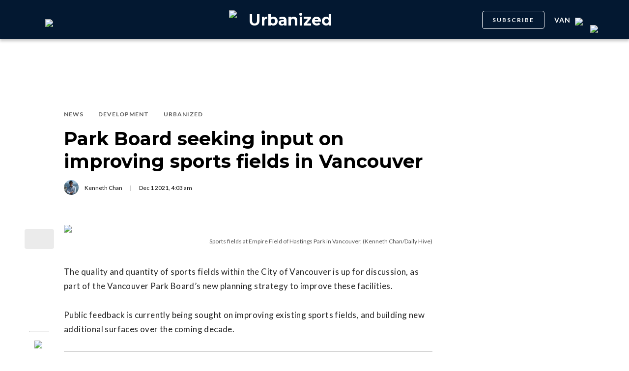

--- FILE ---
content_type: text/html; charset=utf-8
request_url: https://dailyhive.com/vancouver/vancouver-sports-fields-strategy-park-board
body_size: 11182
content:
<!DOCTYPE html><html lang="en"><head><meta charSet="UTF-8"/><meta name="viewport" content="width=width, initial-scale=1, maximum-scale=5"/><link rel="icon" sizes="192x192" href="https://dh-production-baselayer-static.dailyhive.com/assets/2.3.20/static/icons/android-chrome-192x192.png"/><link rel="apple-touch-icon" href="https://dh-production-baselayer-static.dailyhive.com/assets/2.3.20/static/icons/apple-touch-icon.png"/><link rel="mask-icon" href="https://dh-production-baselayer-static.dailyhive.com/assets/2.3.20/static/icons/safari-pinned-tab.svg" color="#031831"/><link rel="icon" href="https://dh-production-baselayer-static.dailyhive.com/assets/2.3.20/static/icons/favicon-16x16.png"/><title>Park Board seeking input on improving sports fields in Vancouver | Urbanized</title><meta property="og:title" content="Park Board seeking input on improving sports fields in Vancouver | Urbanized"/><meta name="twitter:title" content="Park Board seeking input on improving sports fields in Vancouver | Urbanized"/><meta name="og:site_name" content="Daily Hive"/><meta property="fb:app_id" content="628988490846386"/><meta name="twitter:card" content="summary_large_image"/><meta name="robots" content="max-image-preview:large"/><meta property="article:location" content="city:vancouver"/><meta property="article:location" content="region:can"/><meta property="article:tag" content="Home &amp; Garden"/><meta property="article:opinion"/><meta property="og:url" content="https://dailyhive.com/vancouver/vancouver-sports-fields-strategy-park-board"/><meta name="twitter:site" content="https://dailyhive.com/vancouver/vancouver-sports-fields-strategy-park-board"/><meta name="description" content="The quality and quantity of sports fields within Vancouver is up for discussion in the Vancouver Park Board&#x27;s new planning strategy."/><meta property="og:description" content="The quality and quantity of sports fields within Vancouver is up for discussion in the Vancouver Park Board&#x27;s new planning strategy."/><meta name="twitter:description" content="The quality and quantity of sports fields within Vancouver is up for discussion in the Vancouver Park Board&#x27;s new planning strategy."/><meta property="og:image" content="https://images-dh-production-baselayer.dailyhive.com/uploads/2021/11/hastings-park-sports-fields-vancouver-f.jpg?format=auto"/><meta name="twitter:image" content="https://images-dh-production-baselayer.dailyhive.com/uploads/2021/11/hastings-park-sports-fields-vancouver-f.jpg?format=auto"/><link rel="canonical" href="https://dailyhive.com/vancouver/vancouver-sports-fields-strategy-park-board"/><meta name="theme-color" content="#031831"/><meta name="apple-mobile-web-app-capable" content="yes"/><meta name="apple-mobile-web-app-status-bar-style" content="black-translucent"/><link rel="apple-touch-startup-image" media="(width: 414px) and (height: 896px) and (-webkit-device-pixel-ratio: 3)" href="/apple-launch-1242x2688.png"/><link rel="apple-touch-startup-image" media="(width: 414px) and (height: 896px) and (-webkit-device-pixel-ratio: 2)" href="/apple-launch-828x1792.png"/><link rel="apple-touch-startup-image" media="(width: 375px) and (height: 812px) and (-webkit-device-pixel-ratio: 3)" href="/apple-launch-1125x2436.png"/><link rel="apple-touch-startup-image" media="(width: 414px) and (height: 736px) and (-webkit-device-pixel-ratio: 3)" href="/apple-launch-1242x2208.png"/><link rel="apple-touch-startup-image" media="(width: 375px) and (height: 667px) and (-webkit-device-pixel-ratio: 2)" href="/apple-launch-750x1334.png"/><link rel="apple-touch-startup-image" media="(width: 1024px) and (height: 1366px) and (-webkit-device-pixel-ratio: 2)" href="/apple-launch-2048x2732.png"/><link rel="apple-touch-startup-image" media="(width: 834px) and (height: 1194px) and (-webkit-device-pixel-ratio: 2)" href="/apple-launch-1668x2388.png"/><link rel="apple-touch-startup-image" media="(width: 834px) and (height: 1112px) and (-webkit-device-pixel-ratio: 2)" href="/apple-launch-1668x2224.png"/><link rel="apple-touch-startup-image" media="(width: 768px) and (height: 1024px) and (-webkit-device-pixel-ratio: 2)" href="/apple-launch-1536x2048.png"/><link rel="preload" as="image" imageSrcSet="https://images-dh-production-baselayer.dailyhive.com/uploads/2021/11/hastings-park-sports-fields-vancouver-f.jpg?format=auto&amp;width=375 375w, https://images-dh-production-baselayer.dailyhive.com/uploads/2021/11/hastings-park-sports-fields-vancouver-f.jpg?format=auto&amp;width=390 390w, https://images-dh-production-baselayer.dailyhive.com/uploads/2021/11/hastings-park-sports-fields-vancouver-f.jpg?format=auto&amp;width=416 416w, https://images-dh-production-baselayer.dailyhive.com/uploads/2021/11/hastings-park-sports-fields-vancouver-f.jpg?format=auto&amp;width=428 428w, https://images-dh-production-baselayer.dailyhive.com/uploads/2021/11/hastings-park-sports-fields-vancouver-f.jpg?format=auto&amp;width=460 460w, https://images-dh-production-baselayer.dailyhive.com/uploads/2021/11/hastings-park-sports-fields-vancouver-f.jpg?format=auto&amp;width=628 628w, https://images-dh-production-baselayer.dailyhive.com/uploads/2021/11/hastings-park-sports-fields-vancouver-f.jpg?format=auto&amp;width=640 640w, https://images-dh-production-baselayer.dailyhive.com/uploads/2021/11/hastings-park-sports-fields-vancouver-f.jpg?format=auto&amp;width=750 750w, https://images-dh-production-baselayer.dailyhive.com/uploads/2021/11/hastings-park-sports-fields-vancouver-f.jpg?format=auto&amp;width=828 828w, https://images-dh-production-baselayer.dailyhive.com/uploads/2021/11/hastings-park-sports-fields-vancouver-f.jpg?format=auto&amp;width=900 900w, https://images-dh-production-baselayer.dailyhive.com/uploads/2021/11/hastings-park-sports-fields-vancouver-f.jpg?format=auto&amp;width=988 988w" imageSizes="(max-width: 988px) 100vw, 988px" fetchpriority="high"/><meta name="next-head-count" content="38"/><link rel="stylesheet" data-href="https://fonts.googleapis.com/css?family=Lato:normal,bold|Montserrat:bold&amp;display=swap"/><script>window.googletag = window.googletag || { cmd: [] }</script><script>window.vfQ = window.vfQ || [] </script><script>window.dataLayer = window.dataLayer || [];</script><script data-testid="website-schema" type="application/ld+json">
              {
                "@context": "https://schema.org",
                "@type": "WebSite",
                "name": "Daily Hive",
                "url": "https://dailyhive.com/"
              }</script><link rel="preload" href="https://dh-production-baselayer-static.dailyhive.com/assets/2.3.20/static/icomoon/style.css" as="style"/><link rel="preload" href="https://securepubads.g.doubleclick.net/tag/js/gpt.js" as="script"/><link rel="preload" href="https://ads.pubmatic.com/AdServer/js/pwt/164644/12874" as="script"/><link rel="manifest" href="/manifest.json" crossorigin="use-credentials"/><meta name="apple-mobile-web-app-capable" content="yes"/><meta name="apple-mobile-web-app-status-bar-style" content="black"/><link rel="preconnect" href="https://fonts.gstatic.com" crossorigin /><link rel="preload" href="/_next/static/css/88d2c27539d0ab3f.css" as="style"/><link rel="stylesheet" href="/_next/static/css/88d2c27539d0ab3f.css" data-n-g=""/><link rel="preload" href="/_next/static/css/1f349c07a0b7d1c8.css" as="style"/><link rel="stylesheet" href="/_next/static/css/1f349c07a0b7d1c8.css" data-n-p=""/><noscript data-n-css=""></noscript><script defer="" nomodule="" src="/_next/static/chunks/polyfills-c67a75d1b6f99dc8.js"></script><script src="/_next/static/chunks/webpack-2070a6ead86d7b95.js" defer=""></script><script src="/_next/static/chunks/framework-24245a90afd1d198.js" defer=""></script><script src="/_next/static/chunks/main-1679353962f04fba.js" defer=""></script><script src="/_next/static/chunks/pages/_app-04792e17b72d3c4f.js" defer=""></script><script src="/_next/static/chunks/6054-54f89150e469c4f0.js" defer=""></script><script src="/_next/static/chunks/8490-446af336584e62be.js" defer=""></script><script src="/_next/static/chunks/3719-a732ad55cbcb4a96.js" defer=""></script><script src="/_next/static/chunks/2766-624147a2ac534d8c.js" defer=""></script><script src="/_next/static/chunks/9220-4aab5f395ba577a1.js" defer=""></script><script src="/_next/static/chunks/6540-cf3c4bc4d4ed7ead.js" defer=""></script><script src="/_next/static/chunks/8302-0700eca6a2baa06f.js" defer=""></script><script src="/_next/static/chunks/8860-57a9c5c7ae4f6b48.js" defer=""></script><script src="/_next/static/chunks/3871-3be80518d15a7fdb.js" defer=""></script><script src="/_next/static/chunks/pages/city/%5Bcity%5D/%5Bslug%5D-9519878d078aca45.js" defer=""></script><script src="/_next/static/2_ao4DCsUyyGGXNAE_x79/_buildManifest.js" defer=""></script><script src="/_next/static/2_ao4DCsUyyGGXNAE_x79/_ssgManifest.js" defer=""></script><style id="__jsx-5b78774a7e2e53cf">ins[id*="DailyHive_DesktopAnchor"],ins[id*="DailyHive_MobileAnchor"]{z-index:2147483645!important}</style><style data-href="https://fonts.googleapis.com/css?family=Lato:normal,bold|Montserrat:bold&display=swap">@font-face{font-family:'Lato';font-style:normal;font-weight:400;font-display:swap;src:url(https://fonts.gstatic.com/l/font?kit=S6uyw4BMUTPHjx4wWA&skey=2d58b92a99e1c086&v=v25) format('woff')}@font-face{font-family:'Lato';font-style:normal;font-weight:700;font-display:swap;src:url(https://fonts.gstatic.com/l/font?kit=S6u9w4BMUTPHh6UVSwiPHw&skey=3480a19627739c0d&v=v25) format('woff')}@font-face{font-family:'Montserrat';font-style:normal;font-weight:700;font-display:swap;src:url(https://fonts.gstatic.com/l/font?kit=JTUHjIg1_i6t8kCHKm4532VJOt5-QNFgpCuM73w5aXw&skey=7bc19f711c0de8f&v=v31) format('woff')}@font-face{font-family:'Lato';font-style:normal;font-weight:400;font-display:swap;src:url(https://fonts.gstatic.com/s/lato/v25/S6uyw4BMUTPHjxAwXiWtFCfQ7A.woff2) format('woff2');unicode-range:U+0100-02BA,U+02BD-02C5,U+02C7-02CC,U+02CE-02D7,U+02DD-02FF,U+0304,U+0308,U+0329,U+1D00-1DBF,U+1E00-1E9F,U+1EF2-1EFF,U+2020,U+20A0-20AB,U+20AD-20C0,U+2113,U+2C60-2C7F,U+A720-A7FF}@font-face{font-family:'Lato';font-style:normal;font-weight:400;font-display:swap;src:url(https://fonts.gstatic.com/s/lato/v25/S6uyw4BMUTPHjx4wXiWtFCc.woff2) format('woff2');unicode-range:U+0000-00FF,U+0131,U+0152-0153,U+02BB-02BC,U+02C6,U+02DA,U+02DC,U+0304,U+0308,U+0329,U+2000-206F,U+20AC,U+2122,U+2191,U+2193,U+2212,U+2215,U+FEFF,U+FFFD}@font-face{font-family:'Lato';font-style:normal;font-weight:700;font-display:swap;src:url(https://fonts.gstatic.com/s/lato/v25/S6u9w4BMUTPHh6UVSwaPGQ3q5d0N7w.woff2) format('woff2');unicode-range:U+0100-02BA,U+02BD-02C5,U+02C7-02CC,U+02CE-02D7,U+02DD-02FF,U+0304,U+0308,U+0329,U+1D00-1DBF,U+1E00-1E9F,U+1EF2-1EFF,U+2020,U+20A0-20AB,U+20AD-20C0,U+2113,U+2C60-2C7F,U+A720-A7FF}@font-face{font-family:'Lato';font-style:normal;font-weight:700;font-display:swap;src:url(https://fonts.gstatic.com/s/lato/v25/S6u9w4BMUTPHh6UVSwiPGQ3q5d0.woff2) format('woff2');unicode-range:U+0000-00FF,U+0131,U+0152-0153,U+02BB-02BC,U+02C6,U+02DA,U+02DC,U+0304,U+0308,U+0329,U+2000-206F,U+20AC,U+2122,U+2191,U+2193,U+2212,U+2215,U+FEFF,U+FFFD}@font-face{font-family:'Montserrat';font-style:normal;font-weight:700;font-display:swap;src:url(https://fonts.gstatic.com/l/font?kit=JTUHjIg1_i6t8kCHKm4532VJOt5-QNFgpCuM73w0aXx-p7K4KLjztg&skey=7bc19f711c0de8f&v=v31) format('woff');unicode-range:U+0460-052F,U+1C80-1C8A,U+20B4,U+2DE0-2DFF,U+A640-A69F,U+FE2E-FE2F}@font-face{font-family:'Montserrat';font-style:normal;font-weight:700;font-display:swap;src:url(https://fonts.gstatic.com/l/font?kit=JTUHjIg1_i6t8kCHKm4532VJOt5-QNFgpCuM73w9aXx-p7K4KLjztg&skey=7bc19f711c0de8f&v=v31) format('woff');unicode-range:U+0301,U+0400-045F,U+0490-0491,U+04B0-04B1,U+2116}@font-face{font-family:'Montserrat';font-style:normal;font-weight:700;font-display:swap;src:url(https://fonts.gstatic.com/l/font?kit=JTUHjIg1_i6t8kCHKm4532VJOt5-QNFgpCuM73w2aXx-p7K4KLjztg&skey=7bc19f711c0de8f&v=v31) format('woff');unicode-range:U+0102-0103,U+0110-0111,U+0128-0129,U+0168-0169,U+01A0-01A1,U+01AF-01B0,U+0300-0301,U+0303-0304,U+0308-0309,U+0323,U+0329,U+1EA0-1EF9,U+20AB}@font-face{font-family:'Montserrat';font-style:normal;font-weight:700;font-display:swap;src:url(https://fonts.gstatic.com/l/font?kit=JTUHjIg1_i6t8kCHKm4532VJOt5-QNFgpCuM73w3aXx-p7K4KLjztg&skey=7bc19f711c0de8f&v=v31) format('woff');unicode-range:U+0100-02BA,U+02BD-02C5,U+02C7-02CC,U+02CE-02D7,U+02DD-02FF,U+0304,U+0308,U+0329,U+1D00-1DBF,U+1E00-1E9F,U+1EF2-1EFF,U+2020,U+20A0-20AB,U+20AD-20C0,U+2113,U+2C60-2C7F,U+A720-A7FF}@font-face{font-family:'Montserrat';font-style:normal;font-weight:700;font-display:swap;src:url(https://fonts.gstatic.com/l/font?kit=JTUHjIg1_i6t8kCHKm4532VJOt5-QNFgpCuM73w5aXx-p7K4KLg&skey=7bc19f711c0de8f&v=v31) format('woff');unicode-range:U+0000-00FF,U+0131,U+0152-0153,U+02BB-02BC,U+02C6,U+02DA,U+02DC,U+0304,U+0308,U+0329,U+2000-206F,U+20AC,U+2122,U+2191,U+2193,U+2212,U+2215,U+FEFF,U+FFFD}</style></head><body><div id="__next"><div id="main-container" class="news article-detail-page"><div class="headroom-wrapper"><div class="headroom headroom--unfixed"><header id="main-top-navigation" class="MainNavigation_main-top-navigation__60XJ_" role="banner" itemscope="" itemType="https://schema.org/WPHeader"><section class="MainNavigation_shadow__xFw_I"><div id="main-navigation" data-testid="main-navigation" class="Header_header__FWLVA Header_news__TmpBS"><div class="Header_left-block__51GHH"><div class="Header_main-menu__RMKId"><i class="icn icon-menu"></i></div><div data-testid="channel-logo-block" class="Header_urbanized__mV1aT Header_dh-redirect___3lyF"><a href="/"><img data-testid="dh-logo-icon" class="logo-image dh" src="https://dh-production-baselayer-static.dailyhive.com/assets/2.3.20/static/svg/logos/dh-logo-white.svg" alt="dh logo"/></a></div></div><div id="logo" class="Header_logo-block__Me_0d"><a data-testid="channel-link" href="/vancouver/urbanized"><img data-testid="dh-logo-icon" class="logo-image dh" src="https://dh-production-baselayer-static.dailyhive.com/assets/2.3.20/static/svg/logos/dh-color-white.svg" alt="dh logo"/><p>Urbanized</p></a></div><div class="Header_right-block__EzJJG"><a class="Header_newsletterButton__TDA_9" href="/my-newsletters">SUBSCRIBE</a><div class="Header_city-selector-wrapper__mUbiW"><div data-testid="custom-select" class="CustomSelect_custom-select__y1DqE"><div data-testid="city-selector" class="CitySelector_city-selector__a9vwY"><div><p class="CitySelector_city-selector-title__E_dhO">van<img src="https://dh-production-baselayer-static.dailyhive.com/assets/2.3.20/static/icons/down-arrow-white.svg" alt="Down Arrow" class="CitySelector_city-selector-arrow__SZONk"/></p></div></div></div></div><div class="AccountPageSelector_account-page-selector__I1aOV" id="log-user"><a data-testid="logged-out-user-icon" class="AccountPageSelector_user-account-icon-container__eGTj0" href="/login"><img src="https://dh-production-baselayer-static.dailyhive.com/assets/2.3.20/static/icons/account-desktop.svg" alt="Log In"/></a></div></div></div></section></header></div></div><div class="hidden overlay"></div><div class="header-ad-wrapper article"><div class="top-leader-board-ad advertisement undefined" itemscope="" itemType="http://schema.org/WPAdBlock"><div id="adUnit_-70671651-DailyHive_Articlepage_Top_LB_BB_:R9gm:"></div></div></div><main class="main-container" role="main"><section class="article-holder"><div data-testid="progress-bar" class="ProgressBar_progress-bar__YUuZw ProgressBar_news__AU61I" style="width:0%"></div><div class="main-wrapper row"><div class="main-column"><article class="article-detail-page"><div class="post"><header class="ArticleHeader_article-header__zgHSV"><div class="ArticleHeader_article-header-wrapper__qycAZ"><div class="large-screens-only vf-spacer"></div><div><script data-testid="article-schema" type="application/ld+json">{"@context":"http://schema.org","@type":"NewsArticle","mainEntityOfPage":{"@type":"WebPage","@id":"/vancouver/vancouver-sports-fields-strategy-park-board"},"publisher":{"@type":"Organization","name":"Daily Hive","logo":{"@type":"ImageObject","url":"https://dh-production-baselayer-static.dailyhive.com/assets/2.3.20/static/svg/logos/dh-color-white.svg"}},"keywords":"News,Development,Urbanized","thumbnailUrl":"https://images.dailyhive.com/20211130195217/hastings-park-sports-fields-vancouver-f-500x258.jpg","headline":"Park Board seeking input on improving sports fields in Vancouver","alternativeHeadline":"","author":[{"@type":"Person","name":"Kenneth Chan","url":"/author/kenneth-chan"}],"articleSection":["News","Development","Urbanized"],"image":"https://images-dh-production-baselayer.dailyhive.com/uploads/2021/11/hastings-park-sports-fields-vancouver-f.jpg?format=auto","url":"/vancouver/vancouver-sports-fields-strategy-park-board","dateCreated":"2021-12-01T04:03:53.000Z","datePublished":"2021-12-01T04:03:53.000Z","dateModified":"2021-12-01T05:01:21.000Z","description":"New additional sports fields could be built, and existing surfaces could be upgraded ⚽️⚾️🏈","dateline":"vancouver","identifier":"1458908"}</script><div class="ArticleHeader_categories__E7X9u"><a class="ArticleHeader_category-name__vaxtH" href="/vancouver/urbanized/category/news"><span>News</span></a><a class="ArticleHeader_category-name__vaxtH" href="/vancouver/urbanized/category/development"><span>Development</span></a><a class="ArticleHeader_category-name__vaxtH" href="/vancouver/urbanized/category/urbanized"><span>Urbanized</span></a></div><div><h1 class="ArticleHeader_title__UfFUu">Park Board seeking input on improving sports fields in Vancouver</h1></div><div class="ArticleHeader_credits__tdvQP"><div class="ArticleHeaderAuthors_authors__vpzm4"><div data-testid="article-author" class="ArticleHeaderAuthors_author__WZrvu"><div class="ArticleHeaderAuthors_cover-image-holder__toyBc"><div class="ArticleHeaderAuthors_cover-image__zYtTw"><img src="https://secure.gravatar.com/avatar/bc7f7efb7f14384003cf51259b35ebe3?s=96&amp;d=mm&amp;r=g" alt="Kenneth Chan"/></div></div><a href="/author/kenneth_chan"><span>Kenneth Chan</span></a><div class="ArticleHeaderAuthors_separator__eAhOs">|</div></div></div><div class="date">Dec<!-- --> <!-- -->1<!-- --> <!-- -->2021<!-- -->, <!-- -->4:03 am</div></div></div></div></header><div class="small-screens-only"><div class="share-column-holder "><div class="share-column "><div class="share-column-comments"><div class="viafoura"><a href="https://dailyhive.com/vancouver/vancouver-sports-fields-strategy-park-board#comments-144488"><vf-conversations-count vf-container-id="144488"></vf-conversations-count><div class="icon-container"><img class="comments" src="https://dh-production-baselayer-static.dailyhive.com/assets/2.3.20/static/svg/ui/icons/vf-comment.svg" alt="Comment Count"/></div></a></div></div><hr/><div class="share-column-bookmark"><div data-testid="bookmark" class="Bookmark_bookmark__AXlLl Bookmark_medium__tvAQk"><img src="https://dh-production-baselayer-static.dailyhive.com/assets/2.3.20/static/icons/bookmark.svg" alt="bookmark-icon" title="Add to reading list"/><button aria-pressed="false" class="bookmark-icon" aria-label="Add to reading list" title="Add to reading list"></button></div></div><hr/><div class="viafoura"><div class="vf-widget vf-share-bar-circle " data-widget="sharebar" data-button-view="false" data-show-counters="false" data-show-total="false" data-path="/vancouver/vancouver-sports-fields-strategy-park-board"></div></div></div></div></div><div class="article-vf-wrapper"><div class="large-screens-only"><div class="share-column-holder "><div class="share-column vertical"><div class="viafoura"><div class="vf-widget vf-share-bar-circle vf-share-bar-vertical" data-widget="sharebar" data-button-view="false" data-show-counters="false" data-show-total="false" data-path="/vancouver/vancouver-sports-fields-strategy-park-board"></div></div><hr/><div class="share-column-comments"><div class="viafoura"><a href="https://dailyhive.com/vancouver/vancouver-sports-fields-strategy-park-board#comments-144488"><vf-conversations-count vf-container-id="144488"></vf-conversations-count><div class="icon-container"><img class="comments" src="https://dh-production-baselayer-static.dailyhive.com/assets/2.3.20/static/svg/ui/icons/vf-comment.svg" alt="Comment Count"/></div></a></div></div><hr/><div class="share-column-bookmark"><div data-testid="bookmark" class="Bookmark_bookmark__AXlLl Bookmark_medium__tvAQk"><img src="https://dh-production-baselayer-static.dailyhive.com/assets/2.3.20/static/icons/bookmark.svg" alt="bookmark-icon" title="Add to reading list"/><button aria-pressed="false" class="bookmark-icon" aria-label="Add to reading list" title="Add to reading list"></button></div></div></div></div></div><div class="article-content post"><div class="featured-image"><img alt="Park Board seeking input on improving sports fields in Vancouver" fetchpriority="high" decoding="async" data-nimg="fill" style="position:absolute;height:100%;width:100%;left:0;top:0;right:0;bottom:0;color:transparent" sizes="(max-width: 988px) 100vw, 988px" srcSet="https://images-dh-production-baselayer.dailyhive.com/uploads/2021/11/hastings-park-sports-fields-vancouver-f.jpg?format=auto&amp;width=375 375w, https://images-dh-production-baselayer.dailyhive.com/uploads/2021/11/hastings-park-sports-fields-vancouver-f.jpg?format=auto&amp;width=390 390w, https://images-dh-production-baselayer.dailyhive.com/uploads/2021/11/hastings-park-sports-fields-vancouver-f.jpg?format=auto&amp;width=416 416w, https://images-dh-production-baselayer.dailyhive.com/uploads/2021/11/hastings-park-sports-fields-vancouver-f.jpg?format=auto&amp;width=428 428w, https://images-dh-production-baselayer.dailyhive.com/uploads/2021/11/hastings-park-sports-fields-vancouver-f.jpg?format=auto&amp;width=460 460w, https://images-dh-production-baselayer.dailyhive.com/uploads/2021/11/hastings-park-sports-fields-vancouver-f.jpg?format=auto&amp;width=628 628w, https://images-dh-production-baselayer.dailyhive.com/uploads/2021/11/hastings-park-sports-fields-vancouver-f.jpg?format=auto&amp;width=640 640w, https://images-dh-production-baselayer.dailyhive.com/uploads/2021/11/hastings-park-sports-fields-vancouver-f.jpg?format=auto&amp;width=750 750w, https://images-dh-production-baselayer.dailyhive.com/uploads/2021/11/hastings-park-sports-fields-vancouver-f.jpg?format=auto&amp;width=828 828w, https://images-dh-production-baselayer.dailyhive.com/uploads/2021/11/hastings-park-sports-fields-vancouver-f.jpg?format=auto&amp;width=900 900w, https://images-dh-production-baselayer.dailyhive.com/uploads/2021/11/hastings-park-sports-fields-vancouver-f.jpg?format=auto&amp;width=988 988w" src="https://images-dh-production-baselayer.dailyhive.com/uploads/2021/11/hastings-park-sports-fields-vancouver-f.jpg?format=auto&amp;width=988"/></div><div><div class="featured-image-caption caption">Sports fields at Empire Field of Hastings Park in Vancouver. (Kenneth Chan/Daily Hive)</div></div><div><div class="mobile-phone-screen-only"><div class="share-column-holder mobile-layout"><div class="share-column "><div class="share-column-bookmark"><div data-testid="bookmark" class="Bookmark_bookmark__AXlLl Bookmark_medium__tvAQk"><img src="https://dh-production-baselayer-static.dailyhive.com/assets/2.3.20/static/icons/bookmark.svg" alt="bookmark-icon" title="Add to reading list"/><button aria-pressed="false" class="bookmark-icon" aria-label="Add to reading list" title="Add to reading list"></button></div></div><hr/><div class="share-column-comments"><div class="viafoura"><a href="https://dailyhive.com/vancouver/vancouver-sports-fields-strategy-park-board#comments-144488"><vf-conversations-count vf-container-id="144488"></vf-conversations-count><div class="icon-container"><img class="comments" src="https://dh-production-baselayer-static.dailyhive.com/assets/2.3.20/static/svg/ui/icons/vf-comment.svg" alt="Comment Count"/></div></a></div></div><hr/><div class="viafoura"><div class="vf-widget vf-share-bar-circle " data-widget="sharebar" data-button-view="false" data-show-counters="false" data-show-total="false" data-path="/vancouver/vancouver-sports-fields-strategy-park-board"></div></div></div></div></div></div><div id="article-144488" class="wp-content"><p>The quality and quantity of sports fields within the City of Vancouver is up for discussion, as part of the Vancouver Park Board&#8217;s new planning strategy to improve these facilities.</p>
<p>Public feedback is currently being sought on improving existing sports fields, and building new additional surfaces over the coming decade.</p>
<ul class="article-see-also"><strong>You might also like:</strong><li><a href='https://dailyhive.com/vancouver/vancouver-track-and-field-facilities-strategy' target='_blank'>Vancouver to build its first regulation competitive track-and-field training facility</a></li><li><a href='https://dailyhive.com/vancouver/bear-creek-athletics-centre-surrey-athletics-stadium' target='_blank'>City of Surrey seeking public feedback on design of new athletics stadium</a></li><li><a href='https://dailyhive.com/vancouver/sfu-stadium-burnaby-campus-photos' target='_blank'>New stadium reaches completion at SFU Burnaby campus (PHOTOS)</a></li><li><a href='https://dailyhive.com/vancouver/ubc-stadium-neighbourhood-plan-june-2019' target='_blank'>New stadium and neighbourhood for 3,500 residents planned for UBC</a></li><li><a href='https://dailyhive.com/vancouver/vancouver-park-board-meadows-project' target='_blank'>Vancouver Park Board decides to just let grass grow long as part of new pilot project</a></li><li><a href='https://dailyhive.com/vancouver/vancouver-outdoor-pools-mount-pleasant-park-hillcrest-centre' target='_blank'>Two new public outdoor swimming pools considered for Vancouver</a></li><li><a href='https://dailyhive.com/vancouver/vancouver-park-board-swimming-pools-beaches' target='_blank'>Vancouver Park Board approves $350M plan to improve pools and beaches</a></li></ul>
<p>This specifically involves examining priorities and phasing for replacing and renewing existing fields, identifying potential locations for new facilities, reviewing the use of natural and artificial turf surfaces, and reviewing field use allocation policies and fees.</p>
<p>The survey seeks feedback on what types of sports field the Park Board should focus its investments on, such as basic natural grass surfaces for casual use, covered sports fields, regulation natural grass &#8220;rectangular&#8221; fields for game and tournament play (soccer, football, and rugby), regulation baseball and softball diamonds, and all-weather gravel fields.</p>
<p>It also asks respondents what kind of supporting amenities they would like to see at fields, such as spectator seating, lighting, vehicle parking, bike racks, change rooms, washrooms, warm-up areas, and water fountains.</p>
<p>The <a href="https://shapeyourcity.ca/sport-field-strategy?tool=survey_tool&amp;tool_id=survey#tool_tab" target="_blank" rel="noopener">survey is available online</a> from now until December 14, 2021.</p>
<p>Input gathered from this initial phase of public consultation will be used to create a detailed draft strategy, which will go through public consultation in Spring 2022. After the draft strategy is further refined, it is expected to be presented to Park Board commissioners for final approval by Summer 2022. Actual implementation of the strategy will require capital funding, necessitating further reviews and approvals.</p>
<div id="attachment_1458930" style="width: 1010px" class="wp-caption alignnone"><img alt="vancouver park board artificial fields " title="" loading="lazy" width="1000" height="327" decoding="async" data-nimg="1" class="size-full wp-image-1458930" style="color:transparent" sizes="(max-width: 750px) 100vw, 750px" srcSet="https://images-dh-production-baselayer.dailyhive.com/uploads/2021/11/vancouver-park-board-artificial-fields-1.jpg?format=auto&amp;width=375 375w, https://images-dh-production-baselayer.dailyhive.com/uploads/2021/11/vancouver-park-board-artificial-fields-1.jpg?format=auto&amp;width=390 390w, https://images-dh-production-baselayer.dailyhive.com/uploads/2021/11/vancouver-park-board-artificial-fields-1.jpg?format=auto&amp;width=416 416w, https://images-dh-production-baselayer.dailyhive.com/uploads/2021/11/vancouver-park-board-artificial-fields-1.jpg?format=auto&amp;width=428 428w, https://images-dh-production-baselayer.dailyhive.com/uploads/2021/11/vancouver-park-board-artificial-fields-1.jpg?format=auto&amp;width=460 460w, https://images-dh-production-baselayer.dailyhive.com/uploads/2021/11/vancouver-park-board-artificial-fields-1.jpg?format=auto&amp;width=628 628w, https://images-dh-production-baselayer.dailyhive.com/uploads/2021/11/vancouver-park-board-artificial-fields-1.jpg?format=auto&amp;width=640 640w, https://images-dh-production-baselayer.dailyhive.com/uploads/2021/11/vancouver-park-board-artificial-fields-1.jpg?format=auto&amp;width=750 750w, https://images-dh-production-baselayer.dailyhive.com/uploads/2021/11/vancouver-park-board-artificial-fields-1.jpg?format=auto&amp;width=828 828w, https://images-dh-production-baselayer.dailyhive.com/uploads/2021/11/vancouver-park-board-artificial-fields-1.jpg?format=auto&amp;width=900 900w, https://images-dh-production-baselayer.dailyhive.com/uploads/2021/11/vancouver-park-board-artificial-fields-1.jpg?format=auto&amp;width=988 988w" src="https://images-dh-production-baselayer.dailyhive.com/uploads/2021/11/vancouver-park-board-artificial-fields-1.jpg?format=auto&amp;width=988"/><p id="caption-attachment-1458930" class="wp-caption-text">Synthetic Turf Playing Field Provision in Metro Vancouver, ranked lowest to highest. (Vancouver Park Board)</p></div>
<div id="attachment_1458931" style="width: 1078px" class="wp-caption alignnone"><img alt="vancouver park board artificial fields " title="" loading="lazy" width="1068" height="646" decoding="async" data-nimg="1" class="size-full wp-image-1458931" style="color:transparent" sizes="(max-width: 750px) 100vw, 750px" srcSet="https://images-dh-production-baselayer.dailyhive.com/uploads/2021/11/vancouver-park-board-artificial-fields-2.jpg?format=auto&amp;width=375 375w, https://images-dh-production-baselayer.dailyhive.com/uploads/2021/11/vancouver-park-board-artificial-fields-2.jpg?format=auto&amp;width=390 390w, https://images-dh-production-baselayer.dailyhive.com/uploads/2021/11/vancouver-park-board-artificial-fields-2.jpg?format=auto&amp;width=416 416w, https://images-dh-production-baselayer.dailyhive.com/uploads/2021/11/vancouver-park-board-artificial-fields-2.jpg?format=auto&amp;width=428 428w, https://images-dh-production-baselayer.dailyhive.com/uploads/2021/11/vancouver-park-board-artificial-fields-2.jpg?format=auto&amp;width=460 460w, https://images-dh-production-baselayer.dailyhive.com/uploads/2021/11/vancouver-park-board-artificial-fields-2.jpg?format=auto&amp;width=628 628w, https://images-dh-production-baselayer.dailyhive.com/uploads/2021/11/vancouver-park-board-artificial-fields-2.jpg?format=auto&amp;width=640 640w, https://images-dh-production-baselayer.dailyhive.com/uploads/2021/11/vancouver-park-board-artificial-fields-2.jpg?format=auto&amp;width=750 750w, https://images-dh-production-baselayer.dailyhive.com/uploads/2021/11/vancouver-park-board-artificial-fields-2.jpg?format=auto&amp;width=828 828w, https://images-dh-production-baselayer.dailyhive.com/uploads/2021/11/vancouver-park-board-artificial-fields-2.jpg?format=auto&amp;width=900 900w, https://images-dh-production-baselayer.dailyhive.com/uploads/2021/11/vancouver-park-board-artificial-fields-2.jpg?format=auto&amp;width=988 988w" src="https://images-dh-production-baselayer.dailyhive.com/uploads/2021/11/vancouver-park-board-artificial-fields-2.jpg?format=auto&amp;width=988"/><p id="caption-attachment-1458931" class="wp-caption-text">Artificial turf field utilization rates, 2016/2017. (Vancouver Park Board)</p></div>
<p>Planning work on this strategy builds on the recent Playing Field Upgrade project, which received input from over 2,000 people. It found a significant need for new additional artificial turf fields, and resulted in the direction of projects to install a turf playing field and lighting at Sir Winston Churchill Secondary School, and the installation of new lighting at Hillcrest Park and Kitsilano Secondary&#8217;s turf field.</p>
<p>In October 2019, commissioners <a href="https://dailyhive.com/vancouver/vancouver-track-and-field-facilities-strategy" target="_blank" rel="noopener">approved a comprehensive city-wide track-and-field facilities strategy</a>, beginning with a $7-million upgrade of Vancouver Technical Secondary School&#8217;s facility into the city&#8217;s first regulation competitive track-and-field training facility.</p>
<p><iframe loading="lazy" src="https://dailyhive.com/iframe/newsletter/vancouver/urbanized/?title=Get the latest real estate, architecture, urban issues, and transportation news directly to your inbox. Subscribe to Urbanized Vancouver:" width="100%" height="350" scrolling="no"><span style="display: inline-block; width: 0px; overflow: hidden; line-height: 0;" data-mce-type="bookmark" class="mce_SELRES_start">﻿</span><span style="display: inline-block; width: 0px; overflow: hidden; line-height: 0;" data-mce-type="bookmark" class="mce_SELRES_start">﻿</span><span style="display: inline-block; width: 0px; overflow: hidden; line-height: 0;" data-mce-type="bookmark" class="mce_SELRES_start">﻿</span></iframe></p>
<ul class="article-see-also"><strong>You might also like:</strong><li><a href='https://dailyhive.com/vancouver/vancouver-track-and-field-facilities-strategy' target='_blank'>Vancouver to build its first regulation competitive track-and-field training facility</a></li><li><a href='https://dailyhive.com/vancouver/bear-creek-athletics-centre-surrey-athletics-stadium' target='_blank'>City of Surrey seeking public feedback on design of new athletics stadium</a></li><li><a href='https://dailyhive.com/vancouver/sfu-stadium-burnaby-campus-photos' target='_blank'>New stadium reaches completion at SFU Burnaby campus (PHOTOS)</a></li><li><a href='https://dailyhive.com/vancouver/ubc-stadium-neighbourhood-plan-june-2019' target='_blank'>New stadium and neighbourhood for 3,500 residents planned for UBC</a></li><li><a href='https://dailyhive.com/vancouver/vancouver-park-board-meadows-project' target='_blank'>Vancouver Park Board decides to just let grass grow long as part of new pilot project</a></li><li><a href='https://dailyhive.com/vancouver/vancouver-outdoor-pools-mount-pleasant-park-hillcrest-centre' target='_blank'>Two new public outdoor swimming pools considered for Vancouver</a></li><li><a href='https://dailyhive.com/vancouver/vancouver-park-board-swimming-pools-beaches' target='_blank'>Vancouver Park Board approves $350M plan to improve pools and beaches</a></li></ul>
</div></div></div></div></article><div class="top-margin article-ad-holder"><div class="article-ad-legend">ADVERTISEMENT</div><div class="article-page-comment-ad advertisement undefined" itemscope="" itemType="http://schema.org/WPAdBlock"><div id="adUnit_-70671651-DailyHive_Articlepage_Comment_:R14ndgm:"></div></div></div><div class="comments"><div class="viafoura-conversations-container" id="comments-144488"><div class="viafoura"><vf-conversations vf-container-id="144488"></vf-conversations></div></div></div></div><div class="sidebar"><div class="laptop-only sticky"><div class="sidebar-ad advertisement undefined" itemscope="" itemType="http://schema.org/WPAdBlock"><div id="adUnit_-70671651-DailyHive_Articlepage_Top_MPU_:R37dgm:"></div></div></div><div class="laptop-only sticky"><div data-testid="trending-layout" class="TrendingLayoutArticles_trending-module-container__Tjul_"></div></div><div class="laptop-only sticky"><div class="sidebar-ad advertisement undefined" itemscope="" itemType="http://schema.org/WPAdBlock"><div id="adUnit_-70671651-DailyHive_Articlepage_Mid_MPU_:Rl7dgm:"></div></div></div><div class="laptop-only sticky"></div><div class="laptop-only sticky"><div class="sidebar-ad advertisement undefined" itemscope="" itemType="http://schema.org/WPAdBlock"><div id="adUnit_-70671651-DailyHive_Articlepage_Side_Bottom_MPU_:R77dgm:"></div></div></div></div></div></section></main><div class="viafoura hidden"><vf-tray-trigger floating="true"></vf-tray-trigger></div><footer id="main-footer" class="Footer_main-footer__n8Jyw" itemscope="" itemType="https://schema.org/WPFooter"><div class="Footer_main-wrapper__khVjH main-wrapper"><div class="Footer_footer-top-row__DMFUG"><a class="Footer_dhlogo___B6Dj" aria-label="Homepage" href="/"><img data-testid="dailyhive-logo-icon" class="logo-image dailyhive Footer_footer-main-logo__s2Zz3" src="https://dh-production-baselayer-static.dailyhive.com/assets/2.3.20/static/svg/logos/dailyhive-logo-white.svg" alt="dailyhive logo"/></a><div class="Footer_footer-top-nav__5OS4g"><a href="/page/about-us">About Us</a><a href="/page/contact">Contact</a><a href="/advertise">Advertise</a><a href="/page/policies">Policies &amp; Guidelines</a><a href="/page/accessibility">Accessibility</a><a href="/page/masthead">Masthead</a><a href="/page/tips">Send us tips</a><a href="/page/contest-rules">Contest Rules</a><a href="https://games.dailyhive.com/">Games</a><a href="/page/careers">Careers</a></div></div><hr/><div class="Footer_footer-mobile-nav__ozgXF"><a href="/page/about-us">About Us</a><a href="/page/contact">Contact</a><a href="/advertise">Advertise</a><a href="/page/policies">Policies &amp; Guidelines</a><a href="/page/accessibility">Accessibility</a><a href="/page/masthead">Masthead</a><a href="/page/tips">Send us tips</a><a href="/page/contest-rules">Contest Rules</a><a href="https://games.dailyhive.com/">Games</a><a href="/page/careers">Careers</a></div><div class="Footer_desktop-only__P3ivF"><div class="Footer_footer-body__cFeq4"><div class="Footer_channel-link-holder__ZEBEq"><a href="/canada"><p>National</p></a><div class="Footer_category-list__iGxSI"><a href="/canada/category/news">News</a><a href="/canada/category/lottery">Lottery</a><a href="/canada/category/politics">Politics</a></div></div><div class="Footer_channel-link-holder__ZEBEq"><a href="/vancouver/news"><p>News</p></a><div class="Footer_category-list__iGxSI"><a href="/vancouver/news/category/news">News</a><a href="/vancouver/news/category/weather">Weather</a><a href="/vancouver/news/category/politics">Politics</a><a href="/vancouver/news/category/animals">Animals</a><a href="/vancouver/news/category/movies-tv">Movies &amp; TV</a></div></div><div class="Footer_channel-link-holder__ZEBEq"><a href="/vancouver/urbanized"><p>Urbanized</p></a><div class="Footer_category-list__iGxSI"><a href="/vancouver/urbanized/category/real-estate">Real Estate</a><a href="/vancouver/urbanized/category/development">Development</a><a href="/vancouver/urbanized/category/transportation">Transportation</a><a href="/vancouver/urbanized/category/architecture">Architecture</a><a href="/vancouver/urbanized/category/public-art">Public Art</a><a href="/vancouver/urbanized/category/opinions">Opinions</a><a href="/vancouver/urbanized/category/politics">Politics</a></div></div><div class="Footer_channel-link-holder__ZEBEq"><a href="/vancouver/dished"><p>Food &amp; Drink</p></a><div class="Footer_category-list__iGxSI"><a href="/vancouver/dished/category/food-news">News</a><a href="/vancouver/dished/category/restaurant-openings">Openings</a><a href="/vancouver/dished/category/restaurant-closings">Closings</a><a href="/vancouver/dished/category/restaurants">Restaurants</a><a href="/vancouver/dished/category/best-of">Best of</a><a href="/vancouver/dished/category/food-events">Events</a><a href="/vancouver/dished/category/cheap-eats">Cheap Eats</a><a href="/vancouver/dished/category/food-specials">Specials</a><a href="/vancouver/dished/category/coffee-tea">Coffee &amp; Tea</a></div></div><div class="Footer_channel-link-holder__ZEBEq"><a href="/vancouver/offside"><p>Sports</p></a><div class="Footer_category-list__iGxSI"><a href="/vancouver/offside/category/hockey">Hockey</a><a href="/vancouver/offside/category/basketball">Basketball</a><a href="/vancouver/offside/category/baseball">Baseball</a><a href="/vancouver/offside/category/football">Football</a><a href="/vancouver/offside/category/soccer">Soccer</a></div></div><div class="Footer_channel-link-holder__ZEBEq"><a href="/vancouver/listed"><p>Events</p></a><div class="Footer_category-list__iGxSI"><a href="/vancouver/listed/events">Events Guide</a><a href="/vancouver/listed/category/concerts">Concerts</a></div></div><div class="Footer_channel-link-holder__ZEBEq"><a href="/vancouver/curated"><p>Lifestyle</p></a><div class="Footer_category-list__iGxSI"><a href="/vancouver/curated/category/outdoors">Outdoors</a><a href="/vancouver/curated/category/health-fitness">Health &amp; Fitness</a><a href="/vancouver/curated/category/fashion-beauty">Beauty &amp; Fashion</a><a href="/vancouver/curated/category/shopping">Shopping</a><a href="/vancouver/curated/category/popculture">Pop Culture</a><a href="/vancouver/curated/category/contests">Contests</a></div></div><div class="Footer_channel-link-holder__ZEBEq"><a href="/mapped"><p>Travel</p></a><div class="Footer_category-list__iGxSI"><a href="/mapped/category/travel-news">News</a><a href="/mapped/category/travel-guides">Guides</a><a href="/mapped/category/bucket-list">Bucket List</a><a href="/mapped/category/travel-tips">Tips</a><a href="/mapped/category/videos">Videos</a></div></div><div class="Footer_channel-link-holder__ZEBEq"><a href="/vancouver/venture"><p>Business &amp; Tech</p></a><div class="Footer_category-list__iGxSI"><a href="/vancouver/venture/category/technology">Technology</a><a href="/vancouver/venture/category/entrepreneurs">Entrepreneurs</a><a href="/vancouver/venture/category/jobs">Jobs</a></div></div></div></div><div class="Footer_tablet-only__C_qbP"><div class="Footer_footer-body__cFeq4"><div class="Footer_channel-link-holder-tablet___YowR"><p>National</p></div><div class="Footer_channel-link-holder-tablet___YowR"><p>News</p></div><div class="Footer_channel-link-holder-tablet___YowR"><p>Urbanized</p></div><div class="Footer_channel-link-holder-tablet___YowR"><p>Food &amp; Drink</p></div><div class="Footer_channel-link-holder-tablet___YowR"><p>Sports</p></div><div class="Footer_channel-link-holder-tablet___YowR"><p>Events</p></div><div class="Footer_channel-link-holder-tablet___YowR"><p>Lifestyle</p></div><div class="Footer_channel-link-holder-tablet___YowR"><p>Travel</p></div><div class="Footer_channel-link-holder-tablet___YowR"><p>Business &amp; Tech</p></div></div></div><hr class="Footer_desktop-only__P3ivF"/><hr class="Footer_tablet-only__C_qbP"/><div class="Footer_footer-footer__a6PwF"><p class="Footer_copy__eUba5">Daily Hive is a Canadian-born online news source, established in 2008, that creates compelling, hyperlocal content.<br/><span class="Footer_mosesZone____yd5"><img src="https://dh-production-baselayer-static.dailyhive.com/assets/2.3.20/static/svg/logos/dh-color-white.svg" alt="Daily Hive" class="Footer_dhLogo__zxYXz"/>Part of<a href="https://zoomerdigital.com/" target="_blank"><img src="https://dh-production-baselayer-static.dailyhive.com/assets/2.3.20/static/svg/logos/zoomer.svg" alt="Zoomer" class="Footer_zoomerLogo__vLlHn"/></a></span></p></div></div></footer></div><link rel="stylesheet" href="https://olytics.omeda.com/olytics/css/v3/p/olytics.css"/><fw-storyblock channel="daily_hive190922" playlist="5EdMOv" mode="pinned" autoplay="true" className="jsx-5b78774a7e2e53cf"></fw-storyblock><div id="div-gpt-ad-wunderkind"></div></div><script id="__NEXT_DATA__" type="application/json">{"props":{"userLocation":false,"flags":{"ANCHOR_AD_ENABLED":true},"pageProps":{"query":{"city":"vancouver","slug":"vancouver-sports-fields-strategy-park-board"},"article":{"id":"144488","title":"Park Board seeking input on improving sports fields in Vancouver","excerpt":"New additional sports fields could be built, and existing surfaces could be upgraded ⚽️⚾️🏈","content":"\u003cp\u003eThe quality and quantity of sports fields within the City of Vancouver is up for discussion, as part of the Vancouver Park Board\u0026#8217;s new planning strategy to improve these facilities.\u003c/p\u003e\n\u003cp\u003ePublic feedback is currently being sought on improving existing sports fields, and building new additional surfaces over the coming decade.\u003c/p\u003e\n\u003cul class=\"article-see-also\"\u003e\u003cstrong\u003eYou might also like:\u003c/strong\u003e\u003cli\u003e\u003ca href='https://dailyhive.com/vancouver/vancouver-track-and-field-facilities-strategy' target='_blank'\u003eVancouver to build its first regulation competitive track-and-field training facility\u003c/a\u003e\u003c/li\u003e\u003cli\u003e\u003ca href='https://dailyhive.com/vancouver/bear-creek-athletics-centre-surrey-athletics-stadium' target='_blank'\u003eCity of Surrey seeking public feedback on design of new athletics stadium\u003c/a\u003e\u003c/li\u003e\u003cli\u003e\u003ca href='https://dailyhive.com/vancouver/sfu-stadium-burnaby-campus-photos' target='_blank'\u003eNew stadium reaches completion at SFU Burnaby campus (PHOTOS)\u003c/a\u003e\u003c/li\u003e\u003cli\u003e\u003ca href='https://dailyhive.com/vancouver/ubc-stadium-neighbourhood-plan-june-2019' target='_blank'\u003eNew stadium and neighbourhood for 3,500 residents planned for UBC\u003c/a\u003e\u003c/li\u003e\u003cli\u003e\u003ca href='https://dailyhive.com/vancouver/vancouver-park-board-meadows-project' target='_blank'\u003eVancouver Park Board decides to just let grass grow long as part of new pilot project\u003c/a\u003e\u003c/li\u003e\u003cli\u003e\u003ca href='https://dailyhive.com/vancouver/vancouver-outdoor-pools-mount-pleasant-park-hillcrest-centre' target='_blank'\u003eTwo new public outdoor swimming pools considered for Vancouver\u003c/a\u003e\u003c/li\u003e\u003cli\u003e\u003ca href='https://dailyhive.com/vancouver/vancouver-park-board-swimming-pools-beaches' target='_blank'\u003eVancouver Park Board approves $350M plan to improve pools and beaches\u003c/a\u003e\u003c/li\u003e\u003c/ul\u003e\n\u003cp\u003eThis specifically involves examining priorities and phasing for replacing and renewing existing fields, identifying potential locations for new facilities, reviewing the use of natural and artificial turf surfaces, and reviewing field use allocation policies and fees.\u003c/p\u003e\n\u003cp\u003eThe survey seeks feedback on what types of sports field the Park Board should focus its investments on, such as basic natural grass surfaces for casual use, covered sports fields, regulation natural grass \u0026#8220;rectangular\u0026#8221; fields for game and tournament play (soccer, football, and rugby), regulation baseball and softball diamonds, and all-weather gravel fields.\u003c/p\u003e\n\u003cp\u003eIt also asks respondents what kind of supporting amenities they would like to see at fields, such as spectator seating, lighting, vehicle parking, bike racks, change rooms, washrooms, warm-up areas, and water fountains.\u003c/p\u003e\n\u003cp\u003eThe \u003ca href=\"https://shapeyourcity.ca/sport-field-strategy?tool=survey_tool\u0026amp;tool_id=survey#tool_tab\" target=\"_blank\" rel=\"noopener\"\u003esurvey is available online\u003c/a\u003e from now until December 14, 2021.\u003c/p\u003e\n\u003cp\u003eInput gathered from this initial phase of public consultation will be used to create a detailed draft strategy, which will go through public consultation in Spring 2022. After the draft strategy is further refined, it is expected to be presented to Park Board commissioners for final approval by Summer 2022. Actual implementation of the strategy will require capital funding, necessitating further reviews and approvals.\u003c/p\u003e\n\u003cdiv id=\"attachment_1458930\" style=\"width: 1010px\" class=\"wp-caption alignnone\"\u003e\u003cimg aria-describedby=\"caption-attachment-1458930\" loading=\"lazy\" class=\"size-full wp-image-1458930\" src=\"https://images-dh-production-baselayer.dailyhive.com/uploads/2021/11/vancouver-park-board-artificial-fields-1.jpg\" alt=\"vancouver park board artificial fields \" width=\"1000\" height=\"327\" srcset=\"https://images-dh-production-baselayer.dailyhive.com/uploads/2021/11/vancouver-park-board-artificial-fields-1.jpg 1000w, https://images-dh-production-baselayer.dailyhive.com/uploads/2021/11/vancouver-park-board-artificial-fields-1-500x164.jpg 500w\" sizes=\"(max-width: 1000px) 100vw, 1000px\" /\u003e\u003cp id=\"caption-attachment-1458930\" class=\"wp-caption-text\"\u003eSynthetic Turf Playing Field Provision in Metro Vancouver, ranked lowest to highest. (Vancouver Park Board)\u003c/p\u003e\u003c/div\u003e\n\u003cdiv id=\"attachment_1458931\" style=\"width: 1078px\" class=\"wp-caption alignnone\"\u003e\u003cimg aria-describedby=\"caption-attachment-1458931\" loading=\"lazy\" class=\"size-full wp-image-1458931\" src=\"https://images-dh-production-baselayer.dailyhive.com/uploads/2021/11/vancouver-park-board-artificial-fields-2.jpg\" alt=\"vancouver park board artificial fields \" width=\"1068\" height=\"646\" srcset=\"https://images-dh-production-baselayer.dailyhive.com/uploads/2021/11/vancouver-park-board-artificial-fields-2.jpg 1068w, https://images-dh-production-baselayer.dailyhive.com/uploads/2021/11/vancouver-park-board-artificial-fields-2-500x302.jpg 500w, https://images-dh-production-baselayer.dailyhive.com/uploads/2021/11/vancouver-park-board-artificial-fields-2-1024x619.jpg 1024w\" sizes=\"(max-width: 1068px) 100vw, 1068px\" /\u003e\u003cp id=\"caption-attachment-1458931\" class=\"wp-caption-text\"\u003eArtificial turf field utilization rates, 2016/2017. (Vancouver Park Board)\u003c/p\u003e\u003c/div\u003e\n\u003cp\u003ePlanning work on this strategy builds on the recent Playing Field Upgrade project, which received input from over 2,000 people. It found a significant need for new additional artificial turf fields, and resulted in the direction of projects to install a turf playing field and lighting at Sir Winston Churchill Secondary School, and the installation of new lighting at Hillcrest Park and Kitsilano Secondary\u0026#8217;s turf field.\u003c/p\u003e\n\u003cp\u003eIn October 2019, commissioners \u003ca href=\"https://dailyhive.com/vancouver/vancouver-track-and-field-facilities-strategy\" target=\"_blank\" rel=\"noopener\"\u003eapproved a comprehensive city-wide track-and-field facilities strategy\u003c/a\u003e, beginning with a $7-million upgrade of Vancouver Technical Secondary School\u0026#8217;s facility into the city\u0026#8217;s first regulation competitive track-and-field training facility.\u003c/p\u003e\n\u003cp\u003e\u003ciframe loading=\"lazy\" src=\"https://dailyhive.com/iframe/newsletter/vancouver/urbanized/?title=Get the latest real estate, architecture, urban issues, and transportation news directly to your inbox. Subscribe to Urbanized Vancouver:\" width=\"100%\" height=\"350\" scrolling=\"no\"\u003e\u003cspan style=\"display: inline-block; width: 0px; overflow: hidden; line-height: 0;\" data-mce-type=\"bookmark\" class=\"mce_SELRES_start\"\u003e﻿\u003c/span\u003e\u003cspan style=\"display: inline-block; width: 0px; overflow: hidden; line-height: 0;\" data-mce-type=\"bookmark\" class=\"mce_SELRES_start\"\u003e﻿\u003c/span\u003e\u003cspan style=\"display: inline-block; width: 0px; overflow: hidden; line-height: 0;\" data-mce-type=\"bookmark\" class=\"mce_SELRES_start\"\u003e﻿\u003c/span\u003e\u003c/iframe\u003e\u003c/p\u003e\n\u003cul class=\"article-see-also\"\u003e\u003cstrong\u003eYou might also like:\u003c/strong\u003e\u003cli\u003e\u003ca href='https://dailyhive.com/vancouver/vancouver-track-and-field-facilities-strategy' target='_blank'\u003eVancouver to build its first regulation competitive track-and-field training facility\u003c/a\u003e\u003c/li\u003e\u003cli\u003e\u003ca href='https://dailyhive.com/vancouver/bear-creek-athletics-centre-surrey-athletics-stadium' target='_blank'\u003eCity of Surrey seeking public feedback on design of new athletics stadium\u003c/a\u003e\u003c/li\u003e\u003cli\u003e\u003ca href='https://dailyhive.com/vancouver/sfu-stadium-burnaby-campus-photos' target='_blank'\u003eNew stadium reaches completion at SFU Burnaby campus (PHOTOS)\u003c/a\u003e\u003c/li\u003e\u003cli\u003e\u003ca href='https://dailyhive.com/vancouver/ubc-stadium-neighbourhood-plan-june-2019' target='_blank'\u003eNew stadium and neighbourhood for 3,500 residents planned for UBC\u003c/a\u003e\u003c/li\u003e\u003cli\u003e\u003ca href='https://dailyhive.com/vancouver/vancouver-park-board-meadows-project' target='_blank'\u003eVancouver Park Board decides to just let grass grow long as part of new pilot project\u003c/a\u003e\u003c/li\u003e\u003cli\u003e\u003ca href='https://dailyhive.com/vancouver/vancouver-outdoor-pools-mount-pleasant-park-hillcrest-centre' target='_blank'\u003eTwo new public outdoor swimming pools considered for Vancouver\u003c/a\u003e\u003c/li\u003e\u003cli\u003e\u003ca href='https://dailyhive.com/vancouver/vancouver-park-board-swimming-pools-beaches' target='_blank'\u003eVancouver Park Board approves $350M plan to improve pools and beaches\u003c/a\u003e\u003c/li\u003e\u003c/ul\u003e\n","status":"publish","created_at":"2021-12-01T04:03:53.000Z","updated_at":"2021-12-01T05:01:21.000Z","wp_post_id":1458908,"featured_image":"https://images-dh-production-baselayer.dailyhive.com/uploads/2021/11/hastings-park-sports-fields-vancouver-f.jpg","featured_image_thumbnail":"https://images.dailyhive.com/20211130195217/hastings-park-sports-fields-vancouver-f-500x258.jpg","featured_video":"","featured_video_type":null,"location":null,"wp_created_at":"2021-12-01T03:06:34.000Z","wp_updated_at":null,"author_id":null,"location_id":null,"category_id":null,"homepage":true,"title_two":"","slug":"vancouver-sports-fields-strategy-park-board","featured_image_caption":"Sports fields at Empire Field of Hastings Park in Vancouver. (Kenneth Chan/Daily Hive)","featured_image_url":"","meta_title":"Park Board seeking input on improving sports fields in Vancouver","meta_description":"The quality and quantity of sports fields within Vancouver is up for discussion in the Vancouver Park Board's new planning strategy.","meta_keywords":null,"total_share_count":null,"sponsor_tag":"","impressions":null,"impressions_count":0,"header_scripts":"","footer_scripts":"","fb_meta_title":"","fb_meta_description":"","fb_meta_image":"","tw_meta_title":"","tw_meta_description":"","tw_meta_image":"","featured_homepage":false,"featured_category":true,"ads":false,"grow_channel":false,"mapped_channel":false,"mapped_section":"","featured_channel":true,"custom_fields":{"dh_sponsor_tag":"","footer_scripts":"","header_scripts":"","mapped_channel":false,"elevator_active":false,"partner_content":false,"secondary_title":"","tracking_pixels":false,"related_articles":[{"article_url":"https://dailyhive.com/vancouver/vancouver-track-and-field-facilities-strategy","article_title":"Vancouver to build its first regulation competitive track-and-field training facility"},{"article_url":"https://dailyhive.com/vancouver/bear-creek-athletics-centre-surrey-athletics-stadium","article_title":"City of Surrey seeking public feedback on design of new athletics stadium"},{"article_url":"https://dailyhive.com/vancouver/sfu-stadium-burnaby-campus-photos","article_title":"New stadium reaches completion at SFU Burnaby campus (PHOTOS)"},{"article_url":"https://dailyhive.com/vancouver/ubc-stadium-neighbourhood-plan-june-2019","article_title":"New stadium and neighbourhood for 3,500 residents planned for UBC"},{"article_url":"https://dailyhive.com/vancouver/vancouver-park-board-meadows-project","article_title":"Vancouver Park Board decides to just let grass grow long as part of new pilot project"},{"article_url":"https://dailyhive.com/vancouver/vancouver-outdoor-pools-mount-pleasant-park-hillcrest-centre","article_title":"Two new public outdoor swimming pools considered for Vancouver"},{"article_url":"https://dailyhive.com/vancouver/vancouver-park-board-swimming-pools-beaches","article_title":"Vancouver Park Board approves $350M plan to improve pools and beaches"}],"channel_grow_post":false,"feature_in_channel":true,"featured_image_url":"","disable_ads_on_post":false,"display_on_homepage":true,"feature_in_category":true,"feature_on_homepage":false,"featured_image_caption":"Sports fields at Empire Field of Hastings Park in Vancouver. (Kenneth Chan/Daily Hive)","disable_comments_on_post":false},"partner_content_start_date":null,"partner_content_end_date":null,"featured_image_filesize":null,"canada_channel":false,"elevator_active":false,"elevator_title":null,"elevator_summary":null,"content_type":null,"authors":[{"wp_user_id":17,"display_name":"Kenneth Chan","profile_picture":"https://secure.gravatar.com/avatar/bc7f7efb7f14384003cf51259b35ebe3?s=96\u0026d=mm\u0026r=g","description":"Kenneth is the Urbanized Editor of Daily Hive. He covers everything from local architecture and urban issues to design, economic development, and more. He has worked in various roles in the company since joining in 2012. Got a story idea? Email Kenneth at kenneth@dailyhive.com","post_id":"1458908"}],"categories":[{"name":"Development","slug":"development","wp_category_id":51,"parent_id":"18382","post_id":"1458908"},{"name":"Urbanized","slug":"urbanized","wp_category_id":18382,"parent_id":"0","post_id":"1458908"},{"name":"News","slug":"news","wp_category_id":13,"parent_id":"0","post_id":"1458908"}],"tags":[],"locations":[{"name":"Vancouver","slug":"vancouver","wp_location_id":"2","parent_id":0,"post_id":"1458908"}]},"channel":"urbanized","originalUrl":null,"city":"vancouver","userLegalAge":false,"cookieGrowLocation":null,"cookieCity":null,"contentForFeaturedBlock":null,"newsletterModalHidden":false},"__N_SSP":true},"page":"/city/[city]/[slug]","query":{"city":"vancouver","slug":"vancouver-sports-fields-strategy-park-board"},"buildId":"2_ao4DCsUyyGGXNAE_x79","runtimeConfig":{"API_HOST":"https://dailyhive.com","API_VER":"1.0","ASSETS_FOLDER":"https://dh-production-baselayer-static.dailyhive.com/assets/2.3.20","MY_ENV":"production","SITE_URL":"https://dailyhive.com","WP_ADMIN_URL":"https://dailyhive.com/wp-admin","GOOGLE_CLIENT_ID":"853365431703-o9v3om6c4erj8thk6sp491kdfi9afsgo.apps.googleusercontent.com","GOOGLEMAPS_JS_API":"AIzaSyBigqB5_srqnty9Sl7FUVR-lDaoCBoPPHE","STRIPE_PUBLIC_KEY":"pk_live_2AK7BH0LuMFnNgEh4xDh88jJ","MOMENTLY_KEY":"18EOEwAQAQ4","GOOGLE_ADS_ID":"70671651","RECAPTCHA_KEY":"6LdGrLYqAAAAALJcMc6kymYVDHpkJEQRrAfZ1U1l","IMAGE_LOADER_URL":"https://images-dh-production-baselayer.dailyhive.com/uploads","ONESIGNAL_APPID":"6c37a88c-f894-43d0-bacc-9d4bb724cd8e","BLOCK_ROBOTS":false},"isFallback":false,"isExperimentalCompile":false,"gssp":true,"appGip":true,"scriptLoader":[]}</script><link rel="stylesheet" href="https://dh-production-baselayer-static.dailyhive.com/assets/2.3.20/static/icomoon/style.css"/><script async="" defer="" src="//s3-us-west-2.amazonaws.com/momently-static/loader/18EOEwAQAQ4_momently.js"></script><link rel="dns-prefetch" href="https://fonts.gstatic.com"/><link rel="dns-prefetch" href="https://dh-production-baselayer-static.dailyhive.com"/></body></html>

--- FILE ---
content_type: text/html; charset=utf-8
request_url: https://www.google.com/recaptcha/api2/aframe
body_size: 183
content:
<!DOCTYPE HTML><html><head><meta http-equiv="content-type" content="text/html; charset=UTF-8"></head><body><script nonce="DSaSeKHzKP7onbza4MLSkA">/** Anti-fraud and anti-abuse applications only. See google.com/recaptcha */ try{var clients={'sodar':'https://pagead2.googlesyndication.com/pagead/sodar?'};window.addEventListener("message",function(a){try{if(a.source===window.parent){var b=JSON.parse(a.data);var c=clients[b['id']];if(c){var d=document.createElement('img');d.src=c+b['params']+'&rc='+(localStorage.getItem("rc::a")?sessionStorage.getItem("rc::b"):"");window.document.body.appendChild(d);sessionStorage.setItem("rc::e",parseInt(sessionStorage.getItem("rc::e")||0)+1);localStorage.setItem("rc::h",'1769244636736');}}}catch(b){}});window.parent.postMessage("_grecaptcha_ready", "*");}catch(b){}</script></body></html>

--- FILE ---
content_type: text/css
request_url: https://tags.srv.stackadapt.com/sa.css
body_size: -11
content:
:root {
    --sa-uid: '0-57219d6b-bbc7-5842-668d-70b15042f5ee';
}

--- FILE ---
content_type: application/javascript; charset=utf-8
request_url: https://fundingchoicesmessages.google.com/f/AGSKWxWODPRwR6tciKX1w-ctC3bhz6qyvxlCuyu8snDDDPX160QpdybisYLEsp_Z9ZKtXLOjgC0S8QZ8eIMrhb8nzp5KUiRCXTQFxV0uai3znH2dLZnOfBL2ou1VefQmPByzCxg68pBsRE_cd2VGgEIThmsbIatgG3BDkk-Q-t1cmGY0GcJrWYucOxNl8jgK/_-nav-ad._longad_/ads/468./ads_728_/getsad.php?
body_size: -1289
content:
window['9d0ec1cf-3fa1-45f8-919e-d57170a79b94'] = true;

--- FILE ---
content_type: text/javascript; charset=utf-8
request_url: https://o.momently.info/i?a=18EOEwAQAQ4&h=dailyhive.com&v=2&l=1&r=&x=%2Fvancouver%2Fvancouver-sports-fields-strategy-park-board&n=&f=1&pc=1&al=dailyhive.com%2Fvancouver%2Fvancouver-sports-fields-strategy-park-board&ti=park%20board%20seeking%20input%20on%20improving%20sports%20fields%20in%20vancouver&au=kenneth%20chan&pu=1638331433000&ta=news%2Cdevelopment%2Curbanized&meta=vancouver&se=news%2Cdevelopment%2Curbanized&i=w4000&callback=_mnt_callback_json1
body_size: 97
content:
typeof _mnt_callback_json1 === 'function' && _mnt_callback_json1({"x":false,"z":"1728827330835165158","f":true,"p":"pgB2RRiAFbO3zp-I1QcI","a":"18EOEwAQAQ4","g":1769212800000});